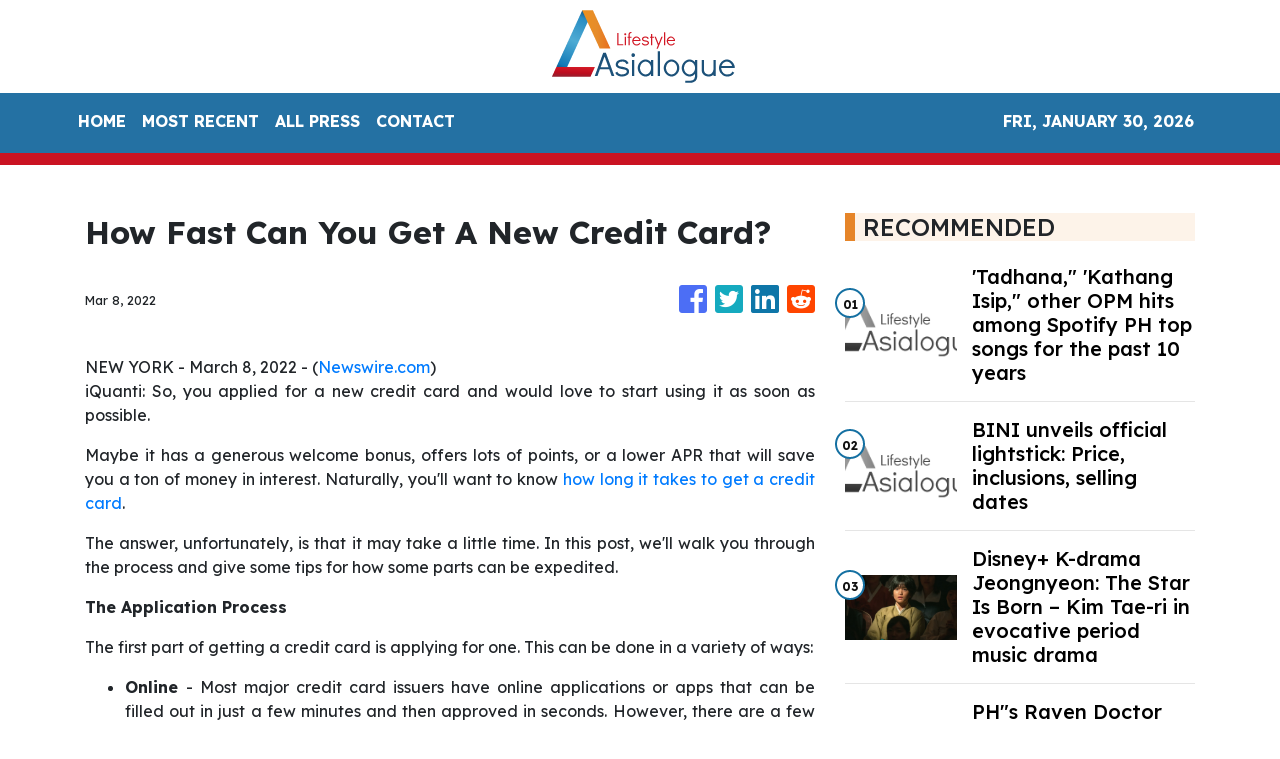

--- FILE ---
content_type: text/html
request_url: https://lifestyle.asialogue.com/news/how-fast-can-you-get-a-new-credit-card/367580
body_size: 936
content:
<!DOCTYPE html>
<html lang="en">
  <head>
    <meta charset="utf-8" />
    <title>Lifestyle - Asialogue</title>
    <base href="/" />
    <meta
      name="title"
      content="From then to now, Asialogue curate Asian-oriented world news chronologically to paint a complete picture of events that matter."
    />
    <meta
      name="description"
      content="AsiaLogue delivers breaking headlines linking to news websites all around the world including commentary and analysis from an experienced team of editors and columnists."
    />
    <meta name="viewport" content="width=device-width, initial-scale=1" />
    <link rel="icon" type="image/x-icon" href="favicon.ico" />

    <meta name="title" content="Lifestyle - Asialogue" />
    <meta
      name="description"
      content="From then to now, Asialogue curate Asian-oriented world news chronologically to paint a complete picture of events that matter."
    />
    
    <meta property="og:title" content="Lifestyle - Asialogue" />
    <meta
      property="og:description"
      content="From then to now, Asialogue curate Asian-oriented world news chronologically to paint a complete picture of events that matter."
    />
    <meta property="og:image" content="assets/img/logo.png" />
    <meta property="article:publisher" content="Asialogue" />
    <meta property="article:author" content="Asialogue" />
    <meta property="twitter:card" content="summary" />
    <meta property="twitter:title" content="Lifestyle - Asialogue" />
    <meta
      property="twitter:description"
      content="From then to now, Asialogue curate Asian-oriented world news chronologically to paint a complete picture of events that matter."
    />
    <meta property="twitter:image" content="assets/img/logo.png" />

    <!-- Google Analytics -->
    <script>
      (function (i, s, o, g, r, a, m) {
        i['GoogleAnalyticsObject'] = r;
        (i[r] =
          i[r] ||
          function () {
            (i[r].q = i[r].q || []).push(arguments);
          }),
          (i[r].l = 1 * new Date());
        (a = s.createElement(o)), (m = s.getElementsByTagName(o)[0]);
        a.async = 1;
        a.src = g;
        m.parentNode.insertBefore(a, m);
      })(window, document, 'script', 'https://www.google-analytics.com/analytics.js', 'ga');
      ga('create', 'UA-93857607-50', 'auto');
      ga('send', 'pageview');
    </script>
  <link rel="stylesheet" href="styles.0a39e096fc8a8c51fdd9.css"></head>
  <body>
    <app-root></app-root>
  <script src="runtime-es2015.5ac4a621e286d44aae05.js" type="module"></script><script src="runtime-es5.5ac4a621e286d44aae05.js" nomodule defer></script><script src="polyfills-es5.341d48ffc88eaeae911d.js" nomodule defer></script><script src="polyfills-es2015.95bb65e853d2781ac3bd.js" type="module"></script><script src="scripts.e8829ccd3ea7681ddc31.js" defer></script><script src="main-es2015.ca91db109c712b276b29.js" type="module"></script><script src="main-es5.ca91db109c712b276b29.js" nomodule defer></script></body>
</html>
